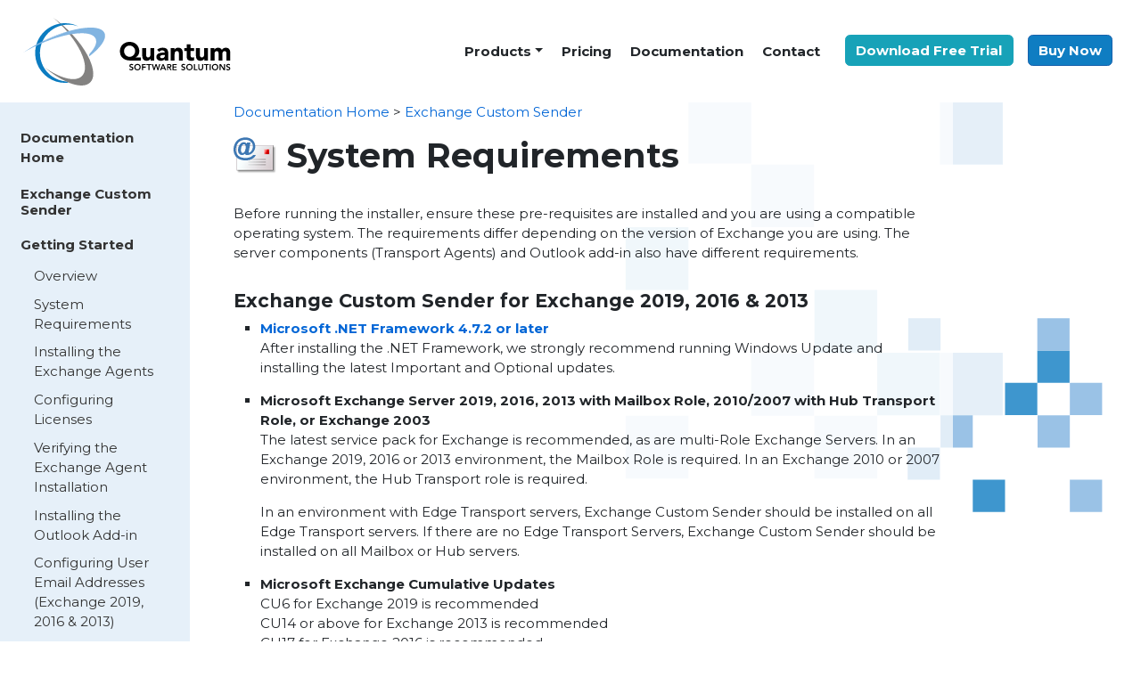

--- FILE ---
content_type: text/html; charset=utf-8
request_url: https://www.exchangetoolkit.com/docs/exchange-custom-sender/system-requirements
body_size: 3853
content:


<!DOCTYPE html>
<html lang="en">
<head>
	<meta charset="utf-8" />
	<meta name="viewport" content="width=device-width, initial-scale=1.0" />
	<link rel="canonical" href="https://www.exchangetoolkit.com/docs/exchange-custom-sender/system-requirements" />
	<title>
System Requirements &#x2013; QSS Exchange Toolkit	</title>
	<meta name="keywords" content="Exchange POP3 Connector, Microsoft Exchange Server 2019, POP3 connector, POP3 downloader, POP3 collector, pop connector, POP3 Exchange, Exchange Anti-Spam, Microsoft Exchange Server 2016, Microsoft Exchange Server 2013, Microsoft Exchange Server 2010, SBS, Small Business Server, exchange connectivity,  global mailbox, catch-all mailbox">
	<meta name="description" content="QSS Exchange POP3 Connector downloads mail from external POP3 servers and delivers it to mailboxes on Microsoft Exchange Server 2019, 2016, 2013, 2010, 2007 and 2003. QSS Exchange Anti-Spam Toolkit provides URL, Domain and Sender score filtering and a graphical interface for managing Exchange Anti-Spam filters. QSS Exchange Custom Sender allows multiple From addresses to be used with a single Exchange mailbox.">
	<meta name="viewport" content="width=device-width,minimum-scale=1,initial-scale=1">
	<link rel="preconnect" href="https://fonts.googleapis.com" />
	<link rel="preconnect" href="https://fonts.gstatic.com" crossorigin=""  />
	<link rel="dns-prefetch" href="https://fonts.googleapis.com" />
	<link rel="dns-prefetch" href="https://fonts.gstatic.com" crossorigin="" />
	<link rel="stylesheet" href="/lib/bootstrap/css/bootstrap.min.css" />
	<link rel="stylesheet" href="/css/site.css" />
	<link rel="shortcut icon" href="/favicon.ico" />
	

</head>

<body>
	<header>

	<nav class="navbar navbar-light navbar-expand-md bg-white justify-content-md-center justify-content-start">
		<div class="container-fluid">
			<h5 class="navbar-brand d-inline ml-2 mt-2 font-weight-normal">
				<a href="/">
					<img src="/images/qss-logo.svg" width="233" height="76" alt="Quantum Software Solutions" data-png="/images/qss-logo.png" class="logo">
				</a>
			</h5>

			<button class="navbar-toggler ml-1" type="button" data-bs-toggle="collapse" data-bs-target="#navbarContent" aria-controls="navbarContent" aria-expanded="false" aria-label="Toggle navigation">
				<span class="navbar-toggler-icon"></span>
			</button>

			<div class="collapse navbar-collapse justify-content-end align-items-end w-100" id="navbarContent">
				<ul class="nav navbar-nav text-center text-lg-right justify-content-md-start justify-content-end flex-nowrap">
					<li class="nav-item dropdown">
						<a id="productsDropdown" class="nav-link dropdown-toggle text-dark fw-bold" href="#" role="button" data-bs-toggle="dropdown" aria-expanded="false">Products</a>

						<ul class="dropdown-menu" aria-labelledby="productsDropdown">
							<li><a class="dropdown-item" href="/anti-spam-toolkit">Exchange Anti-Spam Toolkit</a></li>
							<li><a class="dropdown-item" href="/exchange-connector">Exchange Connector</a></li>
							<li><a class="dropdown-item" href="/exchange-custom-sender">Exchange Custom Sender</a></li>
							<li><a class="dropdown-item" href="/miscellaneous-tools">Miscellaneous Tools</a></li>
						</ul>
					</li>

					<li class="nav-item"><a class="nav-link text-dark fw-bold" href="/pricing">Pricing</a></li>
					<li class="nav-item"><a class="nav-link text-dark fw-bold" href="/docs">Documentation</a></li>
					<li class="nav-item"><a class="nav-link text-dark fw-bold" href="/contact">Contact</a></li>


					<li class="nav-item nav-item-btn"><a class="btn btn-info fw-bold" href="/download">Download Free Trial</a></li>

					<li class="nav-item nav-item-btn">

							<a class="btn btn-primary fw-bold" href="/pricing">Buy Now</a>

					</li>
				</ul>
			</div>
		</div>
	</nav>

</header>

	<main>
		

<div class="container-fluid min-vh-100">
	<div class="row">

		<div class="col-lg-2 d-none d-lg-block p-0 bg-light min-vh-100">
			<div class="pt-3 min-vh-100">

				<ul class="nav docs-nav">

					<li class="nav-item"><a class="nav-link fw-bold" href="/docs">Documentation Home</a></li>

					
	<li class="nav-item">
		<h6 class="nav-link fw-bold"><a href="/docs/exchange-custom-sender">Exchange Custom Sender</a></h6>
	</li>

	<li class="nav-item">

	<h6 class="nav-link fw-bold">
		<a href="/docs/exchange-custom-sender/overview">Getting Started</a>
	</h6>

	<ul>

		<li><a href="/docs/exchange-custom-sender/overview">Overview</a></li>
		<li><a href="/docs/exchange-custom-sender/system-requirements">System Requirements</a></li>
		<li><a href="/docs/exchange-custom-sender/installing-exchange-agents">Installing the Exchange Agents</a></li>
		<li><a href="/docs/exchange-custom-sender/configuring-licenses">Configuring Licenses</a></li>
		<li><a href="/docs/exchange-custom-sender/verifying-exchange-agent">Verifying the Exchange Agent Installation</a></li>
		<li><a href="/docs/exchange-custom-sender/installing-outlook-add-in">Installing the Outlook Add-in</a></li>
		<li><a href="/docs/exchange-custom-sender/configuring-user-email-addresses">Configuring User Email Addresses (Exchange 2019, 2016 &amp; 2013)</a></li>
		<li><a href="/docs/exchange-custom-sender/configuring-user-email-addresses-legacy">Configuring User Email Addresses (Exchange 2007 &amp; 2010)</a></li>

	</ul>

</li>





				</ul>

			</div>
		</div>

		<div class="col-lg-10">

			<div class="container-blocks">
				<div class="col-md-10">

					<div class="row d-flex justify-content-center">
						<div class="col-lg-11 bg-translucent">

							<p><a href="/docs">Documentation Home</a> >	
									<a href="/docs/exchange-custom-sender">Exchange Custom Sender</a>
							</p>

							<h1>
									<img src="/images/ExchangeCustomSender.png" width="48" height="48" alt="Exchange Custom Sender" />
								System Requirements
							</h1>

							<div class="docs-body">
								





<p>
	Before running the installer, ensure these pre-requisites are installed and you are using a compatible operating system.
	The requirements differ depending on the version of Exchange you are using. The server components (Transport Agents) and Outlook add-in also
	have different requirements.
</p>

<h3>Exchange Custom Sender for Exchange 2019, 2016 &amp; 2013</h3>

<ul class="mb-5">
	<li>
		<p>
			<strong><a target="_blank" rel="nofollow noopener" href="/Redirect?Url=https%3A%2F%2Fdotnet.microsoft.com%2Fdownload%2Fdotnet-framework%2Fthank-you%2Fnet472-web-installer">Microsoft .NET Framework 4.7.2 or later</a></strong><br />
			After installing the .NET Framework, we strongly recommend running Windows Update and installing the latest Important and Optional updates.
		</p>
	</li>

	<li>
		<p>
			<strong>Microsoft Exchange Server 2019, 2016, 2013 with Mailbox Role, 2010/2007 with Hub Transport Role, or Exchange 2003</strong><br />
			The latest service pack for Exchange is recommended, as are multi-Role Exchange Servers.
			In an Exchange 2019, 2016 or 2013 environment, the Mailbox Role is
			required. In an Exchange 2010 or 2007 environment, the Hub Transport
			role is required.
		</p>

		<p>
			In an environment with Edge Transport servers, Exchange Custom Sender should be installed on all Edge Transport servers.
			If there are no Edge Transport Servers, Exchange Custom Sender should be installed on all Mailbox or Hub servers.
		</p>
	</li>

	<li>
		<p>
			<strong>Microsoft Exchange Cumulative Updates</strong><br />
			CU6 for Exchange 2019 is recommended<br />
			CU14 or above for Exchange 2013 is recommended<br />
			CU17 for Exchange 2016 is recommended
		</p>
	</li>

	<li>
		<strong>Windows Server 2008 R2 SP1, Windows Server 2012, Windows Server 2016 or Windows Server 2019</strong>
	</li>
</ul>

<h3>Exchange Custom Sender for Exchange 2010</h3>

<ul class="mb-5">
	<li>
		<p>
			<strong><a target="_blank" rel="nofollow noopener" href="/Redirect?Url=https%3A%2F%2Fdotnet.microsoft.com%2Fdownload%2Fdotnet-framework%2Fthank-you%2Fnet40-web-installer">Microsoft .NET Framework 4.0</a></strong><br />
			After installing the .NET Framework, we strongly recommend running Windows Update and installing the latest Important and Optional updates.
		</p>
	</li>

	<li>
		<p>
			<strong><a target="_blank" rel="nofollow noopener" href="/Redirect?Url=https%3A%2F%2Fdotnet.microsoft.com%2Fdownload%2Fdotnet-framework%2Fthank-you%2Fnet35-sp1-web-installer">Microsoft .NET Framework 3.5 SP1</a></strong><br />
			Exchange Custom Sender for Exchange 2010 requires the .NET Framework 3.5 in addition to 4.0. This should already be installed
			as part of Exchange 2010. After installing the .NET Framework, we strongly recommend running Windows Update and installing the latest Important and Optional updates.
		</p>
	</li>

	<li>
		<p>
			<strong>Microsoft Exchange Server 2010 with Edge Transport or Hub Transport Role</strong><br />
			Service Pack 3 is recommended for Exchange 2010. Multi-Role Exchange Servers are recommended.
		</p>
	</li>

	<li><strong>Windows Server 2008 SP2 (x64 only) or Windows Server 2008 R2 SP1</strong></li>
</ul>

<h3>Exchange Custom Sender for Exchange 2007</h3>

<ul class="mb-5">
	<li>
		<p>
			<strong>Microsoft Exchange Server 2007 with Edge Transport or Hub Transport Role</strong><br />
			A minimum of <strong>Exchange 2007 SP1 Rollup 4</strong> is required if
			using Exchange 2007. Earlier versions of Exchange 2007 have a bug which
			prevents address rewriting from working correctly.
		</p>
	</li>
</ul>

<h3>Outlook Add-in for Outlook 2019, 2016 &amp; 2013</h3>

<p><strong>Most users should use the 32-bit (x86) version, even on a 64-bit operating system.</strong> The x64 version is only for the 64-bit version of Office. Most environments use the 32-bit version of Office.</p>

<ul class="mb-5">
	<li>
		<p>
			<strong>
				<a target="_blank" rel="nofollow noopener" href="/Redirect?Url=https%3A%2F%2Fdotnet.microsoft.com%2Fdownload%2Fdotnet-framework%2Fthank-you%2Fnet45-web-installer">Microsoft .NET Framework 4.5</a>
			</strong><br />
			After installing the .NET Framework, we strongly recommend running Windows Update and installing the latest Important and Optional updates.
		</p>
	</li>

	<li>
		<p>
			<a target="_blank" rel="nofollow noopener" href="/Redirect?Url=https%3A%2F%2Fwww.microsoft.com%2Fdownload%2Fdetails.aspx%3Fid%3D48217"><strong>Microsoft Visual Studio 2010 Tools for Office Runtime 4.0</strong></a><br/>
			The Visual Studio 2010 Tools for Office Runtime 4.0 needs to be installed after the .NET Framework.
			Note that VSTO 2010 is still the latest version even for Office 2019.
		</p>
	</li>

	<li><p><strong>Microsoft Outlook 2013, 2016 or 2019</strong></p></li>

	<li><p><strong>Windows 10, Windows 8.1, Windows 8 or Windows 7</strong></p></li>
</ul>

<h3>Outlook Add-in for Outlook 2010</h3>

<p><strong>Most users should use the 32-bit (x86) version, even on a 64-bit operating system.</strong> The x64 version is only for the 64-bit version of Office. Most environments use the 32-bit version of Office.</p>

<ul class="mb-5">
	<li>
		<p>
			<strong><a target="_blank" rel="nofollow noopener" href="/Redirect?Url=https%3A%2F%2Fdotnet.microsoft.com%2Fdownload%2Fdotnet-framework%2Fthank-you%2Fnet40-web-installer">Microsoft .NET Framework 4.0</a></strong><br />
			After installing the .NET Framework, we strongly recommend running Windows Update and installing the latest Important and Optional updates.
		</p>
	</li>

	<li>
		<p>
			<a target="_blank" rel="nofollow noopener" href="/Redirect?Url=https%3A%2F%2Fwww.microsoft.com%2Fdownload%2Fdetails.aspx%3Fid%3D48217"><strong>Microsoft Visual Studio 2010 Tools for Office Runtime 4.0</strong></a><br />
			The Visual Studio 2010 Tools for Office Runtime 4.0 needs to be installed after the .NET Framework.
		</p>
	</li>

	<li><p><strong>Microsoft Outlook 2010 SP2</strong></p></li>

	<li><p><strong>Windows 8.1, Windows 8, Windows 7, Windows Vista or Windows XP</strong></p></li>
</ul>

							</div>

						</div>
					</div>

				</div>
			</div>

		</div>

	</div>
</div>
	</main>

	<footer class="footer">
	<div class="footer-container border-top text-muted bg-white text-center">

		<ul class="list-unstyled footer-list">
			<li>&copy; 2026 Quantum Software Solutions Pty Ltd</li>
			<li>ABN 61 138 083 100</li>
			<li><a href="/disclaimer">Disclaimer</a></li>
			<li><a href="/privacy">Privacy Policy</a></li>
			<li><a href="/terms-conditions">Terms &amp; Conditions</a></li>
		</ul>
	</div>
</footer>

	<script async src="/lib/bootstrap/js/bootstrap.bundle.min.js"></script> 
	


	<!-- Google tag (gtag.js) -->
<script async src="https://www.googletagmanager.com/gtag/js?id=G-JKHZ822Z85"></script>
<script>
  window.dataLayer = window.dataLayer || [];
  function gtag(){dataLayer.push(arguments);}
  gtag('js', new Date());

  gtag('config', 'G-JKHZ822Z85');
</script>

</body>
</html>

--- FILE ---
content_type: text/css
request_url: https://www.exchangetoolkit.com/css/site.css
body_size: 1613
content:
/* Please see documentation at https://docs.microsoft.com/aspnet/core/client-side/bundling-and-minification
for details on configuring this project to bundle and minify static web assets. */

@import url('https://fonts.googleapis.com/css2?family=Montserrat:wght@400;700&display=swap');

html {
	overflow-y: scroll;
	font-size: 13px;
	/* Sticky footer*/
	position: relative;
	min-height: 100%;
}

@media (min-width: 768px) {
	html {
		font-size: 15px;
	}
}

body {
	font-family: 'Montserrat', sans-serif;
}

@media (min-width: 1400px) {
	.container {
		max-width: 1140px;
	}
}

.container-wide {
	max-width: 1800px;
}

.container-blocks {
	background-image: url('../images/background.svg');
	background-position: 50% -20px;
	background-size: contain;
	background-repeat: no-repeat;
}

.flex-even {
	flex: 1;
}

.mt-n3 {
	margin-top: -1rem !important;
}

/* Provide sufficient contrast against white background */
a, .nav {
	--bs-nav-link-color: #0366d6;
	--bs-link-color: #0366d6;
	--bs-link-color-rgb: 3, 102, 214;
	--bs-dropdown-link-active-bg: #0366d6;
}

	a, a.btn:hover, a.nav-link:hover, a.dropdown-item:hover {
		text-decoration: none;
	}

		a:hover {
			text-decoration: underline;
		}

.logo {
	shape-rendering: geometricPrecision;
}

a.navbar-brand {
	white-space: normal;
	text-align: center;
	word-break: break-all;
}

img.aspect-9-4 {
	aspect-ratio: 9/4;
}

.validation-summary-errors {
	background-color: #fffacd;
	padding: 0.5rem !important;
	margin-bottom: 1rem;
}

	.validation-summary-errors ul {
		margin-bottom: 0;
	}

.input-validation-error {
	background-color: #ffe1cf;
}

.bg-light {
	background-color: #e6f0f9 !important;
}

.bg-secondary {
	background-color: #5c9fd9 !important;
}

.bg-primary, .btn-primary {
	background-color: #0f7dc2 !important;
}

.btn-lg {
	font-weight: bold;
	margin: 0 0.1rem 0.4rem 0;
}

.bg-dark {
	background-color: #838382 !important;
}

.bg-translucent {
	background-color: rgba(255,255,255,0.7);
}

img {
	image-rendering: -webkit-optimize-contrast;
}

.display-4 {
	font-size: 2.7rem;
}

.display-5 {
	font-size: 1.8rem;
}

h1 {
	margin-bottom: 1.8rem;
}

h1, h2, h3, h2.display-5 {
	font-weight: bold;
}

h2 {
	margin-top: 2rem;
	margin-bottom: 1rem;
	font-size: 1.8rem;
}

h3 {
	margin-top: 2rem;
	font-size: 1.4rem;
}

p.lead {
	margin-bottom: 1.2rem;
}

	p.lead ~ p.lead {
		margin-bottom: 1.8rem;
	}

label {
	margin: 0.5rem 0 0.5rem 0;
}

.form-check-label {
	margin: 0 0 0.5rem 0;
}

.btn-primary {
	color: #fff;
	background-color: #1b6ec2;
	border-color: #1861ac;
}

.nav-pills .nav-link.active, .nav-pills .show > .nav-link {
	color: #fff;
	background-color: #1b6ec2;
	border-color: #1861ac;
}

.nav-item .nav-link {
	border-radius: var(--bs-border-radius);
}

	.nav-item .nav-link:hover {
		background-color: #e6f0f9;
	}

.nav-pills .nav-item .nav-link:hover {
	border-radius: var(--bs-nav-pills-border-radius);
}

.navbar {
	--bs-navbar-padding-x: 1rem;
	--bs-navbar-nav-link-padding-x: 0.7rem;
}

.btn-info {
	--bs-btn-color: #ffffff;
	--bs-btn-active-color: #ffffff;
	--bs-btn-hover-color: #ffffff;
	--bs-btn-bg: #17a2b8;
	--bs-btn-border-color: #17a2b8;
	--bs-btn-active-bg: #117a8b;
	--bs-btn-active-border-color: #10707f;
	--bs-btn-hover-bg: #117a8b;
	--bs-btn-hover-border-color: #10707f;
}

.navbar-nav .nav-item {
	white-space: nowrap;
}

	.navbar-nav .nav-item + .nav-item-btn {
		margin-left: 0.5em;
	}

.navbar-nav .nav-item-btn + .nav-item-btn {
	margin-left: 0;
}

.nav-item-btn {
	padding-top: 0;
	padding-left: .7rem;
	padding-right: .375rem;
}

@media (max-width: 768px) {
	.nav-item-btn {
		margin: 0.375rem 0 0.375rem 0;
	}
}

.border-top {
	border-top: 1px solid #e5e5e5;
}

.border-bottom {
	border-bottom: 1px solid #e5e5e5;
}

.box-shadow {
	box-shadow: 0 .25rem .75rem rgba(0, 0, 0, .05);
}

button.accept-policy {
	font-size: 1rem;
	line-height: inherit;
}

/*Sticky footer*/
.footer {
	margin-top: 85px;
}

.footer-container {
	position: absolute;
	bottom: 0;
	height: 65px;
	width: 100%;
	white-space: nowrap;
	line-height: 60px; /* Vertically center the text there */
	font-size: 13px;
	/*margin-top: 120px !important;*/
	/*padding-bottom: .5rem;*/
	/*padding-bottom: 0;*/
	max-width: none;
}

.footer-list {
	margin-top: 20px;
	margin-bottom: 0;
	/*padding-bottom: 20px;*/
	/*padding: 1rem 1rem 0.5rem 1rem;*/
	padding: 0 1rem 0 1rem;
	display: inline-block;
}

	.footer-list li {
		float: left;
		padding: 2px 10px 0 10px;
		border-right: solid 1px #cccccc;
		line-height: 16px;
		/*margin-bottom: 5px;*/
	}

		.footer-list li:last-child {
			padding-right: 0;
			border-right: none;
		}

.featurette-heading {
	margin-top: 1.5rem;
}

.featurette {
	padding-top: 3rem;
	padding-bottom: 3rem;
}

ul {
	list-style-type: square;
}

.docs-nav ul {
	padding-left: 2rem;
	padding-top: 0.5rem;
	padding-bottom: 0.5rem;
}

	.docs-nav ul li {
		margin-bottom: 0.65rem;
	}

		.docs-nav ul li ul {
			padding-bottom: 0;
		}

.docs-nav h6 {
	padding-bottom: 0;
}

.docs-nav .nav-item {
	padding: .4rem 1.3rem 0 0.5rem;
}

.docs-body ul.docs-nav {
	padding-left: 0;
	margin-left: 0;
}

	.docs-body ul.docs-nav li ul {
		margin-top: 0.5rem;
	}

.docs-body ul.list-group li.list-group-item {
	margin-bottom: 0;
}

	.docs-body ul.list-group li.list-group-item h2 {
		margin: 1rem 0 1rem 0;
	}

.docs-body ul li {
	margin-bottom: 0.65rem;
}

.docs-body .nav-item {
	list-style-type: none;
	padding-left: 0;
	font-weight: bold;
}

.docs-body .nav-link {
	padding-left: 0;
}

	.docs-body .nav-link:hover {
		background-color: #ffffff;
	}

.docs-body h6 {
	font-size: 1.8rem;
}

.nav.docs-nav ul {
	list-style-type: none;
}

.nav.docs-nav a {
	color: #333333;
}

.docs-nav a:hover {
	color: #0366d6;
	text-decoration: none;
}

.container-fluid.min-vh-100 {
	margin-bottom: -20px;
}

.min-vh-100 {
	min-height: calc(100vh - 168px) !important;
}

.alert p:last-child {
	margin-bottom: 0;
}

pre code {
	color: #e83e8c;
}

.pricing-card-title small {
	font-size: 70%;
}

th {
	font-size: 0.8em;
	color: #999999;
}

h1 s {
	font-size: 2rem;
}

.red {
	color: darkred;
}

.table td, .table th {
	padding: .75rem;
}


--- FILE ---
content_type: image/svg+xml
request_url: https://www.exchangetoolkit.com/images/background.svg
body_size: 3974
content:
<?xml version="1.0" encoding="UTF-8"?>
<svg width="1920px" height="882px" viewBox="0 0 1920 882" version="1.1" xmlns="http://www.w3.org/2000/svg" xmlns:xlink="http://www.w3.org/1999/xlink">
    <!-- Generator: Sketch 60.1 (88133) - https://sketch.com -->
    <title>HomepageBackground</title>
    <desc>Created with Sketch.</desc>
    <g id="Intruder-Green" stroke="none" stroke-width="1" fill="none" fill-rule="evenodd">
        <g id="Homepage-01" transform="translate(0.000000, -108.000000)">
            <g id="Header" transform="translate(0.000000, 108.000000)">
                <g id="HomepageBackground">
                    <rect id="Rectangle" fill="#FFFFFF" x="0" y="0" width="1920" height="882"></rect>
                    <g id="pixel-pattern-015" opacity="0.2" transform="translate(1266.000000, 424.000000) rotate(-270.000000) translate(-1266.000000, -424.000000) translate(877.000000, 35.000000)" fill-rule="nonzero">
                        <g id="pattern-path-Greens">
                            <polygon id="pattern-path" fill="#81b3e1" points="-1.70530257e-13 -1.70530257e-13 129.50064 -1.70530257e-13 129.50064 129.50064 -1.70530257e-13 129.50064"></polygon>
                            <polygon id="pattern-path" fill="#0f7dc2" points="517.961386 129.50064 647.462026 129.50064 647.462026 259.00128 517.961386 259.00128"></polygon>
                            <polygon id="pattern-path" fill="#81b3e1" points="129.50064 389.498079 259.00128 389.498079 259.00128 518.99872 129.50064 518.99872"></polygon>
                            <polygon id="pattern-path" fill="#81b3e1" points="517.961386 -1.70530257e-13 647.462026 -1.70530257e-13 647.462026 129.50064 517.961386 129.50064"></polygon>
                            <polygon id="pattern-path" fill="#0f7dc2" points="388.460746 259.00128 517.961386 259.00128 517.961386 388.501921 388.460746 388.501921"></polygon>
                            <polygon id="pattern-path" fill="#81b3e1" points="518.99872 389.498079 648.49936 389.498079 648.49936 518.99872 518.99872 518.99872"></polygon>
                            <polygon id="pattern-path" fill="#81b3e1" points="648.49936 259.00128 778 259.00128 778 388.501921 648.49936 388.501921"></polygon>
                            <polygon id="pattern-path" fill="#81b3e1" points="648.49936 648.49936 778 648.49936 778 778 648.49936 778"></polygon>
                            <polygon id="pattern-path" fill="#0f7dc2" points="259.00128 648.49936 388.501921 648.49936 388.501921 778 259.00128 778"></polygon>
                            <polygon id="pattern-path" fill="#81b3e1" points="-2.24069313 518.99872 127.259947 518.99872 127.259947 648.49936 -2.24069313 648.49936"></polygon>
                        </g>
                    </g>
                    <!-- 81b3e1  0f7dc2 -->
                    <g id="pixel-pattern-015" opacity="0.8" transform="translate(1460.000000, 482.000000)" fill-rule="nonzero">
                        <g id="pattern-path-Greens">
                            <polygon id="pattern-path" fill="#81b3e1" points="-1.70530257e-13 -1.70530257e-13 66.581306 -1.70530257e-13 66.581306 66.581306 -1.70530257e-13 66.581306"></polygon>
                            <polygon id="pattern-path" fill="#0f7dc2" points="266.304055 66.581306 332.885361 66.581306 332.885361 133.162612 266.304055 133.162612"></polygon>
                            <polygon id="pattern-path" fill="#81b3e1" points="66.581306 200.256082 133.162612 200.256082 133.162612 266.837388 66.581306 266.837388"></polygon>
                            <polygon id="pattern-path" fill="#81b3e1" points="266.304055 -1.70530257e-13 332.885361 -1.70530257e-13 332.885361 66.581306 266.304055 66.581306"></polygon>
                            <polygon id="pattern-path" fill="#0f7dc2" points="199.722749 133.162612 266.304055 133.162612 266.304055 199.743918 199.722749 199.743918"></polygon>
                            <polygon id="pattern-path" fill="#81b3e1" points="266.837388 200.256082 333.418694 200.256082 333.418694 266.837388 266.837388 266.837388"></polygon>
                            <polygon id="pattern-path" fill="#81b3e1" points="333.418694 133.162612 400 133.162612 400 199.743918 333.418694 199.743918"></polygon>
                            <polygon id="pattern-path" fill="#81b3e1" points="333.418694 333.418694 400 333.418694 400 400 333.418694 400"></polygon>
                            <polygon id="pattern-path" fill="#0f7dc2" points="133.162612 333.418694 199.743918 333.418694 199.743918 400 133.162612 400"></polygon>
                            <polygon id="pattern-path" fill="#81b3e1" points="-1.15202732 266.837388 65.4292787 266.837388 65.4292787 333.418694 -1.15202732 333.418694"></polygon>
                        </g>
                    </g>
                </g>
            </g>
        </g>
    </g>
</svg>

--- FILE ---
content_type: image/svg+xml
request_url: https://www.exchangetoolkit.com/images/qss-logo.svg
body_size: 8926
content:
<?xml version="1.0" encoding="utf-8"?>
<!-- Generator: Adobe Illustrator 27.2.0, SVG Export Plug-In . SVG Version: 6.00 Build 0)  -->
<svg version="1.1" xmlns="http://www.w3.org/2000/svg" xmlns:xlink="http://www.w3.org/1999/xlink" x="0px" y="0px"
	 viewBox="0 0 209.2 68.62" enable-background="new 0 0 209.2 68.62" xml:space="preserve">
<g id="Layer_1">
	<g>
		<path fill-rule="evenodd" clip-rule="evenodd" fill="#838281" d="M38.36,7.82c2.01,2.05,3.91,4.13,5.7,6.21L46.51,17
			c13.92,17.39,19.52,34.81,12.47,41.97c-6.46,6.55-21.68,2.62-37.7-8.58c7.32,6.21,14.75,11.03,21.56,14.14l2.85,1.22
			c9.48,3.78,17.44,3.97,21.67-0.31c7.99-8.11-0.24-29.37-18.43-48.85l-2.99-3.09c-0.24-0.24-0.47-0.47-0.71-0.71
			c-1.86-1.84-3.75-3.59-5.65-5.24l-2.03-1.73C35.02,3.7,32.48,1.76,29.96,0c2.2,1.87,4.39,3.86,6.56,5.98"/>
	</g>
	<path fill-rule="evenodd" clip-rule="evenodd" fill="#0B7CC1" d="M55.56,8.76C49.8,5.8,43.42,4.86,37.33,5.77
		c-1.15,0.18-0.72,0.11-1.03,0.17l3.06,1.56C44.68,6.38,50.31,6.76,55.56,8.76z"/>
	<path fill-rule="evenodd" clip-rule="evenodd" fill="#0B7CC1" d="M12.39,28.45C9.46,40.37,14,53.38,24.74,60.7
		c6.32,4.3,13.69,5.89,20.73,5.01l-2.85-1.22c-4.71-0.43-9.39-2.03-13.58-4.88c-11.16-7.6-15.31-21.65-10.87-33.77
		c0.56-1.59,0.82-2,0.82-2c0.67-1.49,1.49-2.94,2.44-4.33c4.12-6.05,10.14-10.04,16.72-11.72c0.46-0.1,0.12-0.02,1.21-0.28
		L36.3,5.94c-7.67,1.41-14.8,5.77-19.54,12.73c-1.81,2.66-3.14,5.5-4,8.42"/>
	<g>
		<path fill-rule="evenodd" clip-rule="evenodd" fill="#81B4E1" d="M19.04,23.79l3.84-1.52c0.03-0.12,0.06-0.23,0.08-0.35
			C21.65,22.53,20.34,23.14,19.04,23.79z"/>
		<path fill-rule="evenodd" clip-rule="evenodd" fill="#81B4E1" d="M22.96,21.92c-0.03,0.12-0.05,0.23-0.08,0.35l21.01-8.32
			C37.2,15.94,30.09,18.62,22.96,21.92z"/>
		<path fill-rule="evenodd" clip-rule="evenodd" fill="#81B4E1" d="M19.04,23.79c-4.35,2.23-5.18,2.67-6.24,3.25
			C8.11,29.63,3.81,32.31,0,35c2.67-1.57,5.5-3.12,8.46-4.63c1.32-0.67,9.76-4.57,9.76-4.57c1.39-0.6,2.77-1.16,4.14-1.71
			c0.19-0.6,0.36-1.21,0.51-1.81L19.04,23.79z"/>
		<path fill-rule="evenodd" clip-rule="evenodd" fill="#81B4E1" d="M80.37,13.41c-4.98-4.87-18.43-4.53-34.6,0
			c0,0-1.13,0.33-1.88,0.54l-21.01,8.32c-0.16,0.6-0.33,1.21-0.51,1.81c8.48-3.37,16.7-5.8,23.99-7.17c0,0,0.73-0.15,2.41-0.42
			c10.64-1.69,18.98-0.95,22.66,2.66c3.98,3.89,1.77,10.36-5,17.6c-0.07,0.84-0.15,1.52-0.31,2.33l-0.02,0.13
			c0.03-0.01,0.11-0.06,0.15-0.09C79.77,28.93,85.8,18.72,80.37,13.41z"/>
	</g>
	<g>
		<path d="M110.22,48.22c-0.24-0.33-0.66-0.49-1.08-0.49c-0.51,0-1.01,0.23-1.01,0.79c0,1.24,2.94,0.53,2.94,2.74
			c0,1.33-1.05,1.98-2.26,1.98c-0.77,0-1.52-0.24-2.03-0.84l0.83-0.8c0.27,0.41,0.73,0.65,1.22,0.65c0.51,0,1.08-0.28,1.08-0.85
			c0-1.35-2.94-0.58-2.94-2.79c0-1.28,1.14-1.87,2.28-1.87c0.65,0,1.29,0.18,1.78,0.64L110.22,48.22z"/>
		<path d="M115.17,46.74c1.93-0.04,3.3,1.26,3.3,3.24c0,1.93-1.36,3.23-3.3,3.26c-1.91,0-3.27-1.29-3.27-3.23
			C111.9,48.03,113.26,46.74,115.17,46.74z M115.18,52.25c1.29,0,2.13-0.98,2.13-2.3c0-1.23-0.85-2.21-2.13-2.21
			c-1.28,0-2.12,0.98-2.12,2.21C113.05,51.27,113.9,52.25,115.18,52.25z"/>
		<path d="M119.63,46.89h4v1h-2.89v1.63h2.73v1h-2.73v2.57h-1.1V46.89z"/>
		<path d="M126.19,47.89h-1.9v-1h4.9v1h-1.9v5.19h-1.1V47.89z"/>
		<path d="M129.68,46.89h1.21l1.16,4.46h0.02l1.39-4.46h1.08l1.36,4.46h0.02l1.21-4.46h1.12l-1.8,6.19h-1.05l-1.43-4.71h-0.02
			l-1.43,4.71h-1.01L129.68,46.89z"/>
		<path d="M140.68,46.89h0.95l2.67,6.19h-1.26l-0.58-1.42h-2.68l-0.56,1.42h-1.23L140.68,46.89z M142.08,50.72l-0.95-2.52
			l-0.97,2.52H142.08z"/>
		<path d="M145.13,46.89h2.15c1.19,0,2.31,0.38,2.31,1.78c0,0.89-0.52,1.55-1.43,1.68l1.64,2.74h-1.33l-1.43-2.62h-0.8v2.62h-1.1
			V46.89z M147.09,49.52c0.62,0,1.35-0.05,1.35-0.86c0-0.73-0.68-0.82-1.25-0.82h-0.95v1.68H147.09z"/>
		<path d="M150.76,46.89h4.1v1h-3v1.52h2.84v1h-2.84v1.68h3.16v1h-4.26V46.89z"/>
		<path d="M162.84,48.22c-0.24-0.33-0.66-0.49-1.08-0.49c-0.51,0-1.01,0.23-1.01,0.79c0,1.24,2.94,0.53,2.94,2.74
			c0,1.33-1.05,1.98-2.26,1.98c-0.77,0-1.52-0.24-2.03-0.84l0.83-0.8c0.27,0.41,0.73,0.65,1.22,0.65c0.51,0,1.08-0.28,1.08-0.85
			c0-1.35-2.94-0.58-2.94-2.79c0-1.28,1.14-1.87,2.28-1.87c0.65,0,1.29,0.18,1.78,0.64L162.84,48.22z"/>
		<path d="M167.79,46.74c1.93-0.04,3.3,1.26,3.3,3.24c0,1.93-1.36,3.23-3.3,3.26c-1.91,0-3.27-1.29-3.27-3.23
			C164.52,48.03,165.88,46.74,167.79,46.74z M167.8,52.25c1.29,0,2.13-0.98,2.13-2.3c0-1.23-0.85-2.21-2.13-2.21
			c-1.28,0-2.12,0.98-2.12,2.21C165.67,51.27,166.52,52.25,167.8,52.25z"/>
		<path d="M172.25,46.89h1.1v5.19h2.63v1h-3.73V46.89z"/>
		<path d="M181.71,50.81c0,1.5-1.08,2.43-2.49,2.43s-2.49-0.94-2.49-2.43v-3.92h1.1v3.88c0,0.61,0.33,1.42,1.39,1.42
			s1.39-0.8,1.39-1.42v-3.88h1.1V50.81z"/>
		<path d="M184.45,47.89h-1.9v-1h4.9v1h-1.9v5.19h-1.1V47.89z"/>
		<path d="M188.29,46.89h1.1v6.19h-1.1V46.89z"/>
		<path d="M193.79,46.74c1.93-0.04,3.3,1.26,3.3,3.24c0,1.93-1.36,3.23-3.3,3.26c-1.91,0-3.27-1.29-3.27-3.23
			C190.52,48.03,191.89,46.74,193.79,46.74z M193.8,52.25c1.29,0,2.13-0.98,2.13-2.3c0-1.23-0.85-2.21-2.13-2.21
			c-1.28,0-2.12,0.98-2.12,2.21C191.68,51.27,192.53,52.25,193.8,52.25z"/>
		<path d="M198.26,46.89h1.46l3,4.6h0.02v-4.6h1.1v6.19h-1.4l-3.06-4.75h-0.02v4.75h-1.1V46.89z"/>
		<path d="M208.32,48.22c-0.24-0.33-0.66-0.49-1.08-0.49c-0.51,0-1.01,0.23-1.01,0.79c0,1.24,2.94,0.53,2.94,2.74
			c0,1.33-1.05,1.98-2.26,1.98c-0.77,0-1.52-0.24-2.03-0.84l0.83-0.8c0.27,0.41,0.73,0.65,1.22,0.65c0.51,0,1.08-0.28,1.08-0.85
			c0-1.35-2.94-0.58-2.94-2.79c0-1.28,1.14-1.87,2.28-1.87c0.65,0,1.29,0.18,1.78,0.64L208.32,48.22z"/>
	</g>
	<g>
		<path d="M118.51,43.25h-11.15c-5.75,0-9.98-3.51-9.98-9.44c0-5.56,4.37-9.44,9.83-9.44c5.46,0,9.83,3.9,9.83,9.44
			c0,2.6-1.14,5.15-3.67,6.27v0.05h5.15V43.25z M107.2,39.51c3.09,0,5.62-2.52,5.62-5.69s-2.52-5.69-5.62-5.69
			c-3.09,0-5.62,2.52-5.62,5.69S104.1,39.51,107.2,39.51z"/>
		<path d="M132.18,43.25h-3.74v-1.72h-0.05c-0.52,0.99-1.79,2.03-3.69,2.03c-3.95,0-4.68-2.6-4.68-5.98v-6.97h3.9v6.19
			c0,1.46,0.03,3.33,2.03,3.33c2.03,0,2.34-1.59,2.34-3.22v-6.29h3.9V43.25z"/>
		<path d="M142.87,41.67h-0.05c-0.86,1.35-2.42,1.9-4,1.9c-2.37,0-4.5-1.35-4.5-3.9c0-4.37,5.3-4.45,8.55-4.45
			c0-1.38-1.14-2.26-2.5-2.26c-1.27,0-2.34,0.57-3.17,1.51l-2.08-2.13c1.43-1.35,3.51-2.03,5.56-2.03c4.55,0,5.77,2.31,5.77,6.53
			v6.42h-3.59V41.67z M141.91,37.71c-1.2,0-3.85,0.1-3.85,1.82c0,0.94,0.99,1.38,1.85,1.38c1.53,0,2.96-0.81,2.96-2.37v-0.83H141.91
			z"/>
		<path d="M148.9,30.61h3.74v1.72h0.05c0.52-0.99,1.79-2.03,3.69-2.03c3.95,0,4.68,2.6,4.68,5.98v6.97h-3.9v-6.19
			c0-1.46-0.03-3.33-2.03-3.33c-2.03,0-2.34,1.59-2.34,3.22v6.29h-3.9V30.61z"/>
		<path d="M172.43,33.73H169v4.21c0,1.35,0.16,2.34,1.85,2.34c0.42,0,1.25-0.05,1.59-0.36v3.25c-0.86,0.31-1.82,0.39-2.73,0.39
			c-2.6,0-4.6-1.07-4.6-3.82v-6.01h-2.5v-3.12h2.5v-3.74h3.9v3.74h3.43V33.73z"/>
		<path d="M186.58,43.25h-3.74v-1.72h-0.05c-0.52,0.99-1.79,2.03-3.69,2.03c-3.95,0-4.68-2.6-4.68-5.98v-6.97h3.9v6.19
			c0,1.46,0.03,3.33,2.03,3.33c2.03,0,2.34-1.59,2.34-3.22v-6.29h3.9V43.25z"/>
		<path d="M189.33,30.61h3.74v1.72h0.05c0.52-0.99,1.79-2.03,3.69-2.03c1.77,0,3.22,0.73,3.9,2.26c0.91-1.61,2.13-2.26,4-2.26
			c3.43,0,4.47,2.42,4.47,5.49v7.46h-3.9v-7.36c0-1.17-0.44-2.16-1.72-2.16c-1.79,0-2.37,1.27-2.37,2.83v6.68h-3.9v-6.68
			c0-0.94,0.05-2.83-1.74-2.83c-2.03,0-2.34,1.59-2.34,3.22v6.29h-3.9V30.61z"/>
	</g>
</g>
<g id="Layer_2" display="none">
	<g display="inline">
		<path d="M106.71,43.54h-0.06c-0.87,1.29-2.24,2.02-4.06,2.02c-2.97,0-5.68-2.6-5.68-6.97c0-4.9,3.14-7.34,6.05-7.34
			c1.76,0,3.05,0.64,3.81,1.9h0.06l0.11-1.6h4.12c-0.03,1.32-0.08,2.69-0.08,4.12v18.66h-4.26V43.54z M106.71,37.3
			c0-0.22-0.03-0.47-0.08-0.7c-0.22-1.09-1.15-2.04-2.44-2.04c-1.96,0-2.94,1.65-2.94,3.86c0,2.29,1.09,3.78,2.88,3.78
			c1.2,0,2.18-0.81,2.46-1.93c0.08-0.28,0.11-0.64,0.11-0.92V37.3z"/>
		<path d="M126.7,40.85c0,1.79,0.06,3.25,0.11,4.4h-3.7l-0.2-1.93h-0.08c-0.53,0.84-1.82,2.24-4.28,2.24
			c-2.77,0-4.82-1.74-4.82-5.96v-8.04h4.28v7.36c0,1.99,0.64,3.19,2.13,3.19c1.18,0,1.85-0.81,2.13-1.48
			c0.11-0.25,0.14-0.59,0.14-0.92v-8.15h4.28V40.85z"/>
		<path d="M140.98,41.92c0,1.32,0.06,2.58,0.2,3.33h-3.84l-0.25-1.37h-0.08c-0.9,1.09-2.3,1.68-3.92,1.68
			c-2.77,0-4.42-2.02-4.42-4.2c0-3.56,3.19-5.26,8.04-5.24v-0.2c0-0.73-0.39-1.76-2.49-1.76c-1.4,0-2.88,0.48-3.78,1.04l-0.78-2.74
			c0.95-0.53,2.83-1.2,5.32-1.2c4.56,0,6.02,2.69,6.02,5.91V41.92z M136.84,38.78c-2.24-0.03-3.98,0.5-3.98,2.16
			c0,1.09,0.73,1.62,1.68,1.62c1.06,0,1.93-0.7,2.21-1.57c0.06-0.22,0.08-0.48,0.08-0.73V38.78z"/>
		<path d="M143.78,35.93c0-1.71-0.06-3.16-0.11-4.37h3.7l0.2,1.88h0.08c0.56-0.87,1.96-2.18,4.23-2.18c2.8,0,4.9,1.85,4.9,5.88v8.12
			h-4.26v-7.59c0-1.76-0.62-2.97-2.16-2.97c-1.18,0-1.88,0.81-2.16,1.6c-0.11,0.28-0.17,0.67-0.17,1.06v7.9h-4.26V35.93z"/>
		<path d="M164.22,27.83v3.72h3.05v3.14h-3.05v4.96c0,1.65,0.39,2.41,1.68,2.41c0.59,0,0.84-0.03,1.26-0.11l0.03,3.22
			c-0.56,0.22-1.57,0.39-2.77,0.39c-1.37,0-2.52-0.5-3.19-1.2c-0.79-0.81-1.18-2.13-1.18-4.06v-5.6h-1.82v-3.14h1.82v-2.58
			L164.22,27.83z"/>
		<path d="M182.08,40.85c0,1.79,0.06,3.25,0.11,4.4h-3.7l-0.2-1.93h-0.08c-0.53,0.84-1.82,2.24-4.28,2.24
			c-2.77,0-4.82-1.74-4.82-5.96v-8.04h4.28v7.36c0,1.99,0.64,3.19,2.13,3.19c1.18,0,1.85-0.81,2.13-1.48
			c0.11-0.25,0.14-0.59,0.14-0.92v-8.15h4.28V40.85z"/>
		<path d="M184.94,35.93c0-1.71-0.06-3.16-0.11-4.37h3.58l0.2,1.85h0.08c0.59-0.87,1.79-2.16,4.14-2.16c1.76,0,3.16,0.9,3.75,2.32
			h0.06c0.5-0.73,1.12-1.26,1.76-1.65c0.76-0.45,1.6-0.67,2.6-0.67c2.63,0,4.62,1.85,4.62,5.94v8.06h-4.14V37.8
			c0-1.99-0.64-3.14-2.02-3.14c-0.98,0-1.68,0.67-1.96,1.48c-0.11,0.31-0.17,0.76-0.17,1.09v8.01h-4.14v-7.67
			c0-1.74-0.62-2.91-1.96-2.91c-1.09,0-1.74,0.84-1.99,1.54c-0.14,0.34-0.17,0.73-0.17,1.06v7.98h-4.14V35.93z"/>
	</g>
</g>
</svg>
